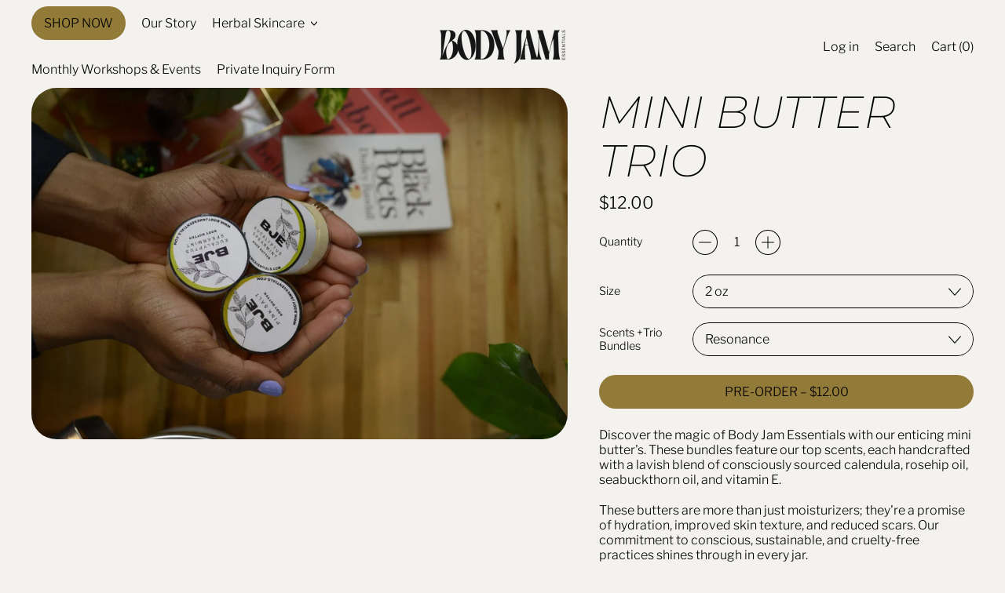

--- FILE ---
content_type: text/javascript; charset=utf-8
request_url: https://bodyjamessentials.com/products/body-butter-samples.js
body_size: 1232
content:
{"id":6824953839748,"title":"Mini Butter Trio","handle":"body-butter-samples","description":"\u003cp\u003e\u003cmeta charset=\"utf-8\"\u003e Discover the magic of Body Jam Essentials with our enticing mini butter's. These bundles feature our top scents, each handcrafted with a lavish blend of consciously sourced calendula, rosehip oil, seabuckthorn oil, and vitamin E.\u003c\/p\u003e\n\u003cp\u003eThese butters are more than just moisturizers; they're a promise of hydration, improved skin texture, and reduced scars. Our commitment to conscious, sustainable, and cruelty-free practices shines through in every jar.\u003c\/p\u003e\n\u003cp\u003eThe journey doesn't stop at skincare. As you indulge in these butters, we invite you to set a loving intention. Repeat it with each application and watch as your world transforms.\u003c\/p\u003e\n\u003cp\u003ePerfect for gifting, traveling, or personal exploration, these mini's are your gateway to the extraordinary world of Body Jam Essentials.\u003c\/p\u003e\n\u003cp data-mce-fragment=\"1\"\u003e \u003c\/p\u003e","published_at":"2022-05-08T07:22:02-05:00","created_at":"2022-05-08T07:15:16-05:00","vendor":"Body Jam Essentials","type":"","tags":["all natural","black owned","clean","clean skin care","dallas","dry skin","eczema","fresh","glow","growth","moisturizing","Psoriasis","self care","self love","shea butter","skin","small business","whipped shea butter"],"price":1200,"price_min":1200,"price_max":3600,"available":true,"price_varies":true,"compare_at_price":null,"compare_at_price_min":0,"compare_at_price_max":0,"compare_at_price_varies":false,"variants":[{"id":40554360799364,"title":"2 oz \/ Muse","option1":"2 oz","option2":"Muse","option3":null,"sku":"","requires_shipping":true,"taxable":true,"featured_image":{"id":30645779398788,"product_id":6824953839748,"position":1,"created_at":"2022-06-03T08:14:20-05:00","updated_at":"2022-06-03T08:14:21-05:00","alt":null,"width":1170,"height":766,"src":"https:\/\/cdn.shopify.com\/s\/files\/1\/0340\/0207\/5780\/products\/image_aecc6e0a-7ef5-42d1-ad54-c32c86d5d676.jpg?v=1654262061","variant_ids":[40554360799364,40554360930436,40554360963204,40554360995972,41662347804804,41662409670788,41662409703556,41662409736324]},"available":false,"name":"Mini Butter Trio - 2 oz \/ Muse","public_title":"2 oz \/ Muse","options":["2 oz","Muse"],"price":1200,"weight":0,"compare_at_price":null,"inventory_management":"shopify","barcode":"","featured_media":{"alt":null,"id":22919431389316,"position":1,"preview_image":{"aspect_ratio":1.527,"height":766,"width":1170,"src":"https:\/\/cdn.shopify.com\/s\/files\/1\/0340\/0207\/5780\/products\/image_aecc6e0a-7ef5-42d1-ad54-c32c86d5d676.jpg?v=1654262061"}},"requires_selling_plan":false,"selling_plan_allocations":[]},{"id":40554360930436,"title":"2 oz \/ Eucalyptus Spearmint","option1":"2 oz","option2":"Eucalyptus Spearmint","option3":null,"sku":"","requires_shipping":true,"taxable":true,"featured_image":{"id":30645779398788,"product_id":6824953839748,"position":1,"created_at":"2022-06-03T08:14:20-05:00","updated_at":"2022-06-03T08:14:21-05:00","alt":null,"width":1170,"height":766,"src":"https:\/\/cdn.shopify.com\/s\/files\/1\/0340\/0207\/5780\/products\/image_aecc6e0a-7ef5-42d1-ad54-c32c86d5d676.jpg?v=1654262061","variant_ids":[40554360799364,40554360930436,40554360963204,40554360995972,41662347804804,41662409670788,41662409703556,41662409736324]},"available":false,"name":"Mini Butter Trio - 2 oz \/ Eucalyptus Spearmint","public_title":"2 oz \/ Eucalyptus Spearmint","options":["2 oz","Eucalyptus Spearmint"],"price":1200,"weight":0,"compare_at_price":null,"inventory_management":"shopify","barcode":"","featured_media":{"alt":null,"id":22919431389316,"position":1,"preview_image":{"aspect_ratio":1.527,"height":766,"width":1170,"src":"https:\/\/cdn.shopify.com\/s\/files\/1\/0340\/0207\/5780\/products\/image_aecc6e0a-7ef5-42d1-ad54-c32c86d5d676.jpg?v=1654262061"}},"requires_selling_plan":false,"selling_plan_allocations":[]},{"id":40554360963204,"title":"2 oz \/ Resonance","option1":"2 oz","option2":"Resonance","option3":null,"sku":"","requires_shipping":true,"taxable":true,"featured_image":{"id":30645779398788,"product_id":6824953839748,"position":1,"created_at":"2022-06-03T08:14:20-05:00","updated_at":"2022-06-03T08:14:21-05:00","alt":null,"width":1170,"height":766,"src":"https:\/\/cdn.shopify.com\/s\/files\/1\/0340\/0207\/5780\/products\/image_aecc6e0a-7ef5-42d1-ad54-c32c86d5d676.jpg?v=1654262061","variant_ids":[40554360799364,40554360930436,40554360963204,40554360995972,41662347804804,41662409670788,41662409703556,41662409736324]},"available":true,"name":"Mini Butter Trio - 2 oz \/ Resonance","public_title":"2 oz \/ Resonance","options":["2 oz","Resonance"],"price":1200,"weight":0,"compare_at_price":null,"inventory_management":"shopify","barcode":"","featured_media":{"alt":null,"id":22919431389316,"position":1,"preview_image":{"aspect_ratio":1.527,"height":766,"width":1170,"src":"https:\/\/cdn.shopify.com\/s\/files\/1\/0340\/0207\/5780\/products\/image_aecc6e0a-7ef5-42d1-ad54-c32c86d5d676.jpg?v=1654262061"}},"requires_selling_plan":false,"selling_plan_allocations":[]},{"id":41662347804804,"title":"2 oz \/ Spiced Cedar","option1":"2 oz","option2":"Spiced Cedar","option3":null,"sku":"","requires_shipping":true,"taxable":true,"featured_image":{"id":30645779398788,"product_id":6824953839748,"position":1,"created_at":"2022-06-03T08:14:20-05:00","updated_at":"2022-06-03T08:14:21-05:00","alt":null,"width":1170,"height":766,"src":"https:\/\/cdn.shopify.com\/s\/files\/1\/0340\/0207\/5780\/products\/image_aecc6e0a-7ef5-42d1-ad54-c32c86d5d676.jpg?v=1654262061","variant_ids":[40554360799364,40554360930436,40554360963204,40554360995972,41662347804804,41662409670788,41662409703556,41662409736324]},"available":true,"name":"Mini Butter Trio - 2 oz \/ Spiced Cedar","public_title":"2 oz \/ Spiced Cedar","options":["2 oz","Spiced Cedar"],"price":1200,"weight":0,"compare_at_price":null,"inventory_management":"shopify","barcode":"","featured_media":{"alt":null,"id":22919431389316,"position":1,"preview_image":{"aspect_ratio":1.527,"height":766,"width":1170,"src":"https:\/\/cdn.shopify.com\/s\/files\/1\/0340\/0207\/5780\/products\/image_aecc6e0a-7ef5-42d1-ad54-c32c86d5d676.jpg?v=1654262061"}},"requires_selling_plan":false,"selling_plan_allocations":[]},{"id":40554360995972,"title":"2 oz \/ Symmetry","option1":"2 oz","option2":"Symmetry","option3":null,"sku":"","requires_shipping":true,"taxable":true,"featured_image":{"id":30645779398788,"product_id":6824953839748,"position":1,"created_at":"2022-06-03T08:14:20-05:00","updated_at":"2022-06-03T08:14:21-05:00","alt":null,"width":1170,"height":766,"src":"https:\/\/cdn.shopify.com\/s\/files\/1\/0340\/0207\/5780\/products\/image_aecc6e0a-7ef5-42d1-ad54-c32c86d5d676.jpg?v=1654262061","variant_ids":[40554360799364,40554360930436,40554360963204,40554360995972,41662347804804,41662409670788,41662409703556,41662409736324]},"available":false,"name":"Mini Butter Trio - 2 oz \/ Symmetry","public_title":"2 oz \/ Symmetry","options":["2 oz","Symmetry"],"price":1200,"weight":0,"compare_at_price":null,"inventory_management":"shopify","barcode":"","featured_media":{"alt":null,"id":22919431389316,"position":1,"preview_image":{"aspect_ratio":1.527,"height":766,"width":1170,"src":"https:\/\/cdn.shopify.com\/s\/files\/1\/0340\/0207\/5780\/products\/image_aecc6e0a-7ef5-42d1-ad54-c32c86d5d676.jpg?v=1654262061"}},"requires_selling_plan":false,"selling_plan_allocations":[]},{"id":41662409670788,"title":"2 oz \/ Top Seller's Bundle (Muse | Resonance | Symmetry)","option1":"2 oz","option2":"Top Seller's Bundle (Muse | Resonance | Symmetry)","option3":null,"sku":"","requires_shipping":true,"taxable":true,"featured_image":{"id":30645779398788,"product_id":6824953839748,"position":1,"created_at":"2022-06-03T08:14:20-05:00","updated_at":"2022-06-03T08:14:21-05:00","alt":null,"width":1170,"height":766,"src":"https:\/\/cdn.shopify.com\/s\/files\/1\/0340\/0207\/5780\/products\/image_aecc6e0a-7ef5-42d1-ad54-c32c86d5d676.jpg?v=1654262061","variant_ids":[40554360799364,40554360930436,40554360963204,40554360995972,41662347804804,41662409670788,41662409703556,41662409736324]},"available":true,"name":"Mini Butter Trio - 2 oz \/ Top Seller's Bundle (Muse | Resonance | Symmetry)","public_title":"2 oz \/ Top Seller's Bundle (Muse | Resonance | Symmetry)","options":["2 oz","Top Seller's Bundle (Muse | Resonance | Symmetry)"],"price":3600,"weight":0,"compare_at_price":null,"inventory_management":"shopify","barcode":"","featured_media":{"alt":null,"id":22919431389316,"position":1,"preview_image":{"aspect_ratio":1.527,"height":766,"width":1170,"src":"https:\/\/cdn.shopify.com\/s\/files\/1\/0340\/0207\/5780\/products\/image_aecc6e0a-7ef5-42d1-ad54-c32c86d5d676.jpg?v=1654262061"}},"requires_selling_plan":false,"selling_plan_allocations":[]},{"id":41662409703556,"title":"2 oz \/ Masculine Bundle (Resonance | Spiced Cedar | Symmetry)","option1":"2 oz","option2":"Masculine Bundle (Resonance | Spiced Cedar | Symmetry)","option3":null,"sku":"","requires_shipping":true,"taxable":true,"featured_image":{"id":30645779398788,"product_id":6824953839748,"position":1,"created_at":"2022-06-03T08:14:20-05:00","updated_at":"2022-06-03T08:14:21-05:00","alt":null,"width":1170,"height":766,"src":"https:\/\/cdn.shopify.com\/s\/files\/1\/0340\/0207\/5780\/products\/image_aecc6e0a-7ef5-42d1-ad54-c32c86d5d676.jpg?v=1654262061","variant_ids":[40554360799364,40554360930436,40554360963204,40554360995972,41662347804804,41662409670788,41662409703556,41662409736324]},"available":true,"name":"Mini Butter Trio - 2 oz \/ Masculine Bundle (Resonance | Spiced Cedar | Symmetry)","public_title":"2 oz \/ Masculine Bundle (Resonance | Spiced Cedar | Symmetry)","options":["2 oz","Masculine Bundle (Resonance | Spiced Cedar | Symmetry)"],"price":3600,"weight":0,"compare_at_price":null,"inventory_management":"shopify","barcode":"","featured_media":{"alt":null,"id":22919431389316,"position":1,"preview_image":{"aspect_ratio":1.527,"height":766,"width":1170,"src":"https:\/\/cdn.shopify.com\/s\/files\/1\/0340\/0207\/5780\/products\/image_aecc6e0a-7ef5-42d1-ad54-c32c86d5d676.jpg?v=1654262061"}},"requires_selling_plan":false,"selling_plan_allocations":[]},{"id":41662409736324,"title":"2 oz \/ Sweet Bundle (Symmetry | Amarretto | Muse)","option1":"2 oz","option2":"Sweet Bundle (Symmetry | Amarretto | Muse)","option3":null,"sku":"","requires_shipping":true,"taxable":true,"featured_image":{"id":30645779398788,"product_id":6824953839748,"position":1,"created_at":"2022-06-03T08:14:20-05:00","updated_at":"2022-06-03T08:14:21-05:00","alt":null,"width":1170,"height":766,"src":"https:\/\/cdn.shopify.com\/s\/files\/1\/0340\/0207\/5780\/products\/image_aecc6e0a-7ef5-42d1-ad54-c32c86d5d676.jpg?v=1654262061","variant_ids":[40554360799364,40554360930436,40554360963204,40554360995972,41662347804804,41662409670788,41662409703556,41662409736324]},"available":false,"name":"Mini Butter Trio - 2 oz \/ Sweet Bundle (Symmetry | Amarretto | Muse)","public_title":"2 oz \/ Sweet Bundle (Symmetry | Amarretto | Muse)","options":["2 oz","Sweet Bundle (Symmetry | Amarretto | Muse)"],"price":3600,"weight":0,"compare_at_price":null,"inventory_management":"shopify","barcode":"","featured_media":{"alt":null,"id":22919431389316,"position":1,"preview_image":{"aspect_ratio":1.527,"height":766,"width":1170,"src":"https:\/\/cdn.shopify.com\/s\/files\/1\/0340\/0207\/5780\/products\/image_aecc6e0a-7ef5-42d1-ad54-c32c86d5d676.jpg?v=1654262061"}},"requires_selling_plan":false,"selling_plan_allocations":[]}],"images":["\/\/cdn.shopify.com\/s\/files\/1\/0340\/0207\/5780\/products\/image_aecc6e0a-7ef5-42d1-ad54-c32c86d5d676.jpg?v=1654262061"],"featured_image":"\/\/cdn.shopify.com\/s\/files\/1\/0340\/0207\/5780\/products\/image_aecc6e0a-7ef5-42d1-ad54-c32c86d5d676.jpg?v=1654262061","options":[{"name":"Size","position":1,"values":["2 oz"]},{"name":"Scents +Trio Bundles","position":2,"values":["Muse","Eucalyptus Spearmint","Resonance","Spiced Cedar","Symmetry","Top Seller's Bundle (Muse | Resonance | Symmetry)","Masculine Bundle (Resonance | Spiced Cedar | Symmetry)","Sweet Bundle (Symmetry | Amarretto | Muse)"]}],"url":"\/products\/body-butter-samples","media":[{"alt":null,"id":22919431389316,"position":1,"preview_image":{"aspect_ratio":1.527,"height":766,"width":1170,"src":"https:\/\/cdn.shopify.com\/s\/files\/1\/0340\/0207\/5780\/products\/image_aecc6e0a-7ef5-42d1-ad54-c32c86d5d676.jpg?v=1654262061"},"aspect_ratio":1.527,"height":766,"media_type":"image","src":"https:\/\/cdn.shopify.com\/s\/files\/1\/0340\/0207\/5780\/products\/image_aecc6e0a-7ef5-42d1-ad54-c32c86d5d676.jpg?v=1654262061","width":1170}],"requires_selling_plan":false,"selling_plan_groups":[]}